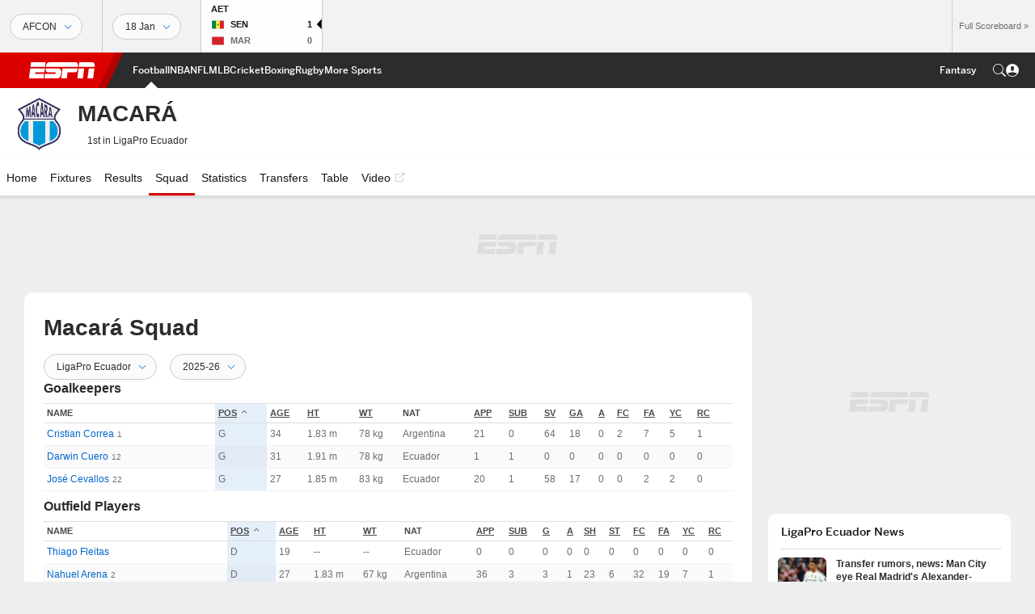

--- FILE ---
content_type: text/html; charset=utf-8
request_url: https://www.google.com/recaptcha/enterprise/anchor?ar=1&k=6LciB_gZAAAAAA_mwJ4G0XZ0BXWvLTt67V7YizXx&co=aHR0cHM6Ly9jZG4ucmVnaXN0ZXJkaXNuZXkuZ28uY29tOjQ0Mw..&hl=en&v=N67nZn4AqZkNcbeMu4prBgzg&size=invisible&anchor-ms=20000&execute-ms=30000&cb=xcxgqhhgwlwd
body_size: 48725
content:
<!DOCTYPE HTML><html dir="ltr" lang="en"><head><meta http-equiv="Content-Type" content="text/html; charset=UTF-8">
<meta http-equiv="X-UA-Compatible" content="IE=edge">
<title>reCAPTCHA</title>
<style type="text/css">
/* cyrillic-ext */
@font-face {
  font-family: 'Roboto';
  font-style: normal;
  font-weight: 400;
  font-stretch: 100%;
  src: url(//fonts.gstatic.com/s/roboto/v48/KFO7CnqEu92Fr1ME7kSn66aGLdTylUAMa3GUBHMdazTgWw.woff2) format('woff2');
  unicode-range: U+0460-052F, U+1C80-1C8A, U+20B4, U+2DE0-2DFF, U+A640-A69F, U+FE2E-FE2F;
}
/* cyrillic */
@font-face {
  font-family: 'Roboto';
  font-style: normal;
  font-weight: 400;
  font-stretch: 100%;
  src: url(//fonts.gstatic.com/s/roboto/v48/KFO7CnqEu92Fr1ME7kSn66aGLdTylUAMa3iUBHMdazTgWw.woff2) format('woff2');
  unicode-range: U+0301, U+0400-045F, U+0490-0491, U+04B0-04B1, U+2116;
}
/* greek-ext */
@font-face {
  font-family: 'Roboto';
  font-style: normal;
  font-weight: 400;
  font-stretch: 100%;
  src: url(//fonts.gstatic.com/s/roboto/v48/KFO7CnqEu92Fr1ME7kSn66aGLdTylUAMa3CUBHMdazTgWw.woff2) format('woff2');
  unicode-range: U+1F00-1FFF;
}
/* greek */
@font-face {
  font-family: 'Roboto';
  font-style: normal;
  font-weight: 400;
  font-stretch: 100%;
  src: url(//fonts.gstatic.com/s/roboto/v48/KFO7CnqEu92Fr1ME7kSn66aGLdTylUAMa3-UBHMdazTgWw.woff2) format('woff2');
  unicode-range: U+0370-0377, U+037A-037F, U+0384-038A, U+038C, U+038E-03A1, U+03A3-03FF;
}
/* math */
@font-face {
  font-family: 'Roboto';
  font-style: normal;
  font-weight: 400;
  font-stretch: 100%;
  src: url(//fonts.gstatic.com/s/roboto/v48/KFO7CnqEu92Fr1ME7kSn66aGLdTylUAMawCUBHMdazTgWw.woff2) format('woff2');
  unicode-range: U+0302-0303, U+0305, U+0307-0308, U+0310, U+0312, U+0315, U+031A, U+0326-0327, U+032C, U+032F-0330, U+0332-0333, U+0338, U+033A, U+0346, U+034D, U+0391-03A1, U+03A3-03A9, U+03B1-03C9, U+03D1, U+03D5-03D6, U+03F0-03F1, U+03F4-03F5, U+2016-2017, U+2034-2038, U+203C, U+2040, U+2043, U+2047, U+2050, U+2057, U+205F, U+2070-2071, U+2074-208E, U+2090-209C, U+20D0-20DC, U+20E1, U+20E5-20EF, U+2100-2112, U+2114-2115, U+2117-2121, U+2123-214F, U+2190, U+2192, U+2194-21AE, U+21B0-21E5, U+21F1-21F2, U+21F4-2211, U+2213-2214, U+2216-22FF, U+2308-230B, U+2310, U+2319, U+231C-2321, U+2336-237A, U+237C, U+2395, U+239B-23B7, U+23D0, U+23DC-23E1, U+2474-2475, U+25AF, U+25B3, U+25B7, U+25BD, U+25C1, U+25CA, U+25CC, U+25FB, U+266D-266F, U+27C0-27FF, U+2900-2AFF, U+2B0E-2B11, U+2B30-2B4C, U+2BFE, U+3030, U+FF5B, U+FF5D, U+1D400-1D7FF, U+1EE00-1EEFF;
}
/* symbols */
@font-face {
  font-family: 'Roboto';
  font-style: normal;
  font-weight: 400;
  font-stretch: 100%;
  src: url(//fonts.gstatic.com/s/roboto/v48/KFO7CnqEu92Fr1ME7kSn66aGLdTylUAMaxKUBHMdazTgWw.woff2) format('woff2');
  unicode-range: U+0001-000C, U+000E-001F, U+007F-009F, U+20DD-20E0, U+20E2-20E4, U+2150-218F, U+2190, U+2192, U+2194-2199, U+21AF, U+21E6-21F0, U+21F3, U+2218-2219, U+2299, U+22C4-22C6, U+2300-243F, U+2440-244A, U+2460-24FF, U+25A0-27BF, U+2800-28FF, U+2921-2922, U+2981, U+29BF, U+29EB, U+2B00-2BFF, U+4DC0-4DFF, U+FFF9-FFFB, U+10140-1018E, U+10190-1019C, U+101A0, U+101D0-101FD, U+102E0-102FB, U+10E60-10E7E, U+1D2C0-1D2D3, U+1D2E0-1D37F, U+1F000-1F0FF, U+1F100-1F1AD, U+1F1E6-1F1FF, U+1F30D-1F30F, U+1F315, U+1F31C, U+1F31E, U+1F320-1F32C, U+1F336, U+1F378, U+1F37D, U+1F382, U+1F393-1F39F, U+1F3A7-1F3A8, U+1F3AC-1F3AF, U+1F3C2, U+1F3C4-1F3C6, U+1F3CA-1F3CE, U+1F3D4-1F3E0, U+1F3ED, U+1F3F1-1F3F3, U+1F3F5-1F3F7, U+1F408, U+1F415, U+1F41F, U+1F426, U+1F43F, U+1F441-1F442, U+1F444, U+1F446-1F449, U+1F44C-1F44E, U+1F453, U+1F46A, U+1F47D, U+1F4A3, U+1F4B0, U+1F4B3, U+1F4B9, U+1F4BB, U+1F4BF, U+1F4C8-1F4CB, U+1F4D6, U+1F4DA, U+1F4DF, U+1F4E3-1F4E6, U+1F4EA-1F4ED, U+1F4F7, U+1F4F9-1F4FB, U+1F4FD-1F4FE, U+1F503, U+1F507-1F50B, U+1F50D, U+1F512-1F513, U+1F53E-1F54A, U+1F54F-1F5FA, U+1F610, U+1F650-1F67F, U+1F687, U+1F68D, U+1F691, U+1F694, U+1F698, U+1F6AD, U+1F6B2, U+1F6B9-1F6BA, U+1F6BC, U+1F6C6-1F6CF, U+1F6D3-1F6D7, U+1F6E0-1F6EA, U+1F6F0-1F6F3, U+1F6F7-1F6FC, U+1F700-1F7FF, U+1F800-1F80B, U+1F810-1F847, U+1F850-1F859, U+1F860-1F887, U+1F890-1F8AD, U+1F8B0-1F8BB, U+1F8C0-1F8C1, U+1F900-1F90B, U+1F93B, U+1F946, U+1F984, U+1F996, U+1F9E9, U+1FA00-1FA6F, U+1FA70-1FA7C, U+1FA80-1FA89, U+1FA8F-1FAC6, U+1FACE-1FADC, U+1FADF-1FAE9, U+1FAF0-1FAF8, U+1FB00-1FBFF;
}
/* vietnamese */
@font-face {
  font-family: 'Roboto';
  font-style: normal;
  font-weight: 400;
  font-stretch: 100%;
  src: url(//fonts.gstatic.com/s/roboto/v48/KFO7CnqEu92Fr1ME7kSn66aGLdTylUAMa3OUBHMdazTgWw.woff2) format('woff2');
  unicode-range: U+0102-0103, U+0110-0111, U+0128-0129, U+0168-0169, U+01A0-01A1, U+01AF-01B0, U+0300-0301, U+0303-0304, U+0308-0309, U+0323, U+0329, U+1EA0-1EF9, U+20AB;
}
/* latin-ext */
@font-face {
  font-family: 'Roboto';
  font-style: normal;
  font-weight: 400;
  font-stretch: 100%;
  src: url(//fonts.gstatic.com/s/roboto/v48/KFO7CnqEu92Fr1ME7kSn66aGLdTylUAMa3KUBHMdazTgWw.woff2) format('woff2');
  unicode-range: U+0100-02BA, U+02BD-02C5, U+02C7-02CC, U+02CE-02D7, U+02DD-02FF, U+0304, U+0308, U+0329, U+1D00-1DBF, U+1E00-1E9F, U+1EF2-1EFF, U+2020, U+20A0-20AB, U+20AD-20C0, U+2113, U+2C60-2C7F, U+A720-A7FF;
}
/* latin */
@font-face {
  font-family: 'Roboto';
  font-style: normal;
  font-weight: 400;
  font-stretch: 100%;
  src: url(//fonts.gstatic.com/s/roboto/v48/KFO7CnqEu92Fr1ME7kSn66aGLdTylUAMa3yUBHMdazQ.woff2) format('woff2');
  unicode-range: U+0000-00FF, U+0131, U+0152-0153, U+02BB-02BC, U+02C6, U+02DA, U+02DC, U+0304, U+0308, U+0329, U+2000-206F, U+20AC, U+2122, U+2191, U+2193, U+2212, U+2215, U+FEFF, U+FFFD;
}
/* cyrillic-ext */
@font-face {
  font-family: 'Roboto';
  font-style: normal;
  font-weight: 500;
  font-stretch: 100%;
  src: url(//fonts.gstatic.com/s/roboto/v48/KFO7CnqEu92Fr1ME7kSn66aGLdTylUAMa3GUBHMdazTgWw.woff2) format('woff2');
  unicode-range: U+0460-052F, U+1C80-1C8A, U+20B4, U+2DE0-2DFF, U+A640-A69F, U+FE2E-FE2F;
}
/* cyrillic */
@font-face {
  font-family: 'Roboto';
  font-style: normal;
  font-weight: 500;
  font-stretch: 100%;
  src: url(//fonts.gstatic.com/s/roboto/v48/KFO7CnqEu92Fr1ME7kSn66aGLdTylUAMa3iUBHMdazTgWw.woff2) format('woff2');
  unicode-range: U+0301, U+0400-045F, U+0490-0491, U+04B0-04B1, U+2116;
}
/* greek-ext */
@font-face {
  font-family: 'Roboto';
  font-style: normal;
  font-weight: 500;
  font-stretch: 100%;
  src: url(//fonts.gstatic.com/s/roboto/v48/KFO7CnqEu92Fr1ME7kSn66aGLdTylUAMa3CUBHMdazTgWw.woff2) format('woff2');
  unicode-range: U+1F00-1FFF;
}
/* greek */
@font-face {
  font-family: 'Roboto';
  font-style: normal;
  font-weight: 500;
  font-stretch: 100%;
  src: url(//fonts.gstatic.com/s/roboto/v48/KFO7CnqEu92Fr1ME7kSn66aGLdTylUAMa3-UBHMdazTgWw.woff2) format('woff2');
  unicode-range: U+0370-0377, U+037A-037F, U+0384-038A, U+038C, U+038E-03A1, U+03A3-03FF;
}
/* math */
@font-face {
  font-family: 'Roboto';
  font-style: normal;
  font-weight: 500;
  font-stretch: 100%;
  src: url(//fonts.gstatic.com/s/roboto/v48/KFO7CnqEu92Fr1ME7kSn66aGLdTylUAMawCUBHMdazTgWw.woff2) format('woff2');
  unicode-range: U+0302-0303, U+0305, U+0307-0308, U+0310, U+0312, U+0315, U+031A, U+0326-0327, U+032C, U+032F-0330, U+0332-0333, U+0338, U+033A, U+0346, U+034D, U+0391-03A1, U+03A3-03A9, U+03B1-03C9, U+03D1, U+03D5-03D6, U+03F0-03F1, U+03F4-03F5, U+2016-2017, U+2034-2038, U+203C, U+2040, U+2043, U+2047, U+2050, U+2057, U+205F, U+2070-2071, U+2074-208E, U+2090-209C, U+20D0-20DC, U+20E1, U+20E5-20EF, U+2100-2112, U+2114-2115, U+2117-2121, U+2123-214F, U+2190, U+2192, U+2194-21AE, U+21B0-21E5, U+21F1-21F2, U+21F4-2211, U+2213-2214, U+2216-22FF, U+2308-230B, U+2310, U+2319, U+231C-2321, U+2336-237A, U+237C, U+2395, U+239B-23B7, U+23D0, U+23DC-23E1, U+2474-2475, U+25AF, U+25B3, U+25B7, U+25BD, U+25C1, U+25CA, U+25CC, U+25FB, U+266D-266F, U+27C0-27FF, U+2900-2AFF, U+2B0E-2B11, U+2B30-2B4C, U+2BFE, U+3030, U+FF5B, U+FF5D, U+1D400-1D7FF, U+1EE00-1EEFF;
}
/* symbols */
@font-face {
  font-family: 'Roboto';
  font-style: normal;
  font-weight: 500;
  font-stretch: 100%;
  src: url(//fonts.gstatic.com/s/roboto/v48/KFO7CnqEu92Fr1ME7kSn66aGLdTylUAMaxKUBHMdazTgWw.woff2) format('woff2');
  unicode-range: U+0001-000C, U+000E-001F, U+007F-009F, U+20DD-20E0, U+20E2-20E4, U+2150-218F, U+2190, U+2192, U+2194-2199, U+21AF, U+21E6-21F0, U+21F3, U+2218-2219, U+2299, U+22C4-22C6, U+2300-243F, U+2440-244A, U+2460-24FF, U+25A0-27BF, U+2800-28FF, U+2921-2922, U+2981, U+29BF, U+29EB, U+2B00-2BFF, U+4DC0-4DFF, U+FFF9-FFFB, U+10140-1018E, U+10190-1019C, U+101A0, U+101D0-101FD, U+102E0-102FB, U+10E60-10E7E, U+1D2C0-1D2D3, U+1D2E0-1D37F, U+1F000-1F0FF, U+1F100-1F1AD, U+1F1E6-1F1FF, U+1F30D-1F30F, U+1F315, U+1F31C, U+1F31E, U+1F320-1F32C, U+1F336, U+1F378, U+1F37D, U+1F382, U+1F393-1F39F, U+1F3A7-1F3A8, U+1F3AC-1F3AF, U+1F3C2, U+1F3C4-1F3C6, U+1F3CA-1F3CE, U+1F3D4-1F3E0, U+1F3ED, U+1F3F1-1F3F3, U+1F3F5-1F3F7, U+1F408, U+1F415, U+1F41F, U+1F426, U+1F43F, U+1F441-1F442, U+1F444, U+1F446-1F449, U+1F44C-1F44E, U+1F453, U+1F46A, U+1F47D, U+1F4A3, U+1F4B0, U+1F4B3, U+1F4B9, U+1F4BB, U+1F4BF, U+1F4C8-1F4CB, U+1F4D6, U+1F4DA, U+1F4DF, U+1F4E3-1F4E6, U+1F4EA-1F4ED, U+1F4F7, U+1F4F9-1F4FB, U+1F4FD-1F4FE, U+1F503, U+1F507-1F50B, U+1F50D, U+1F512-1F513, U+1F53E-1F54A, U+1F54F-1F5FA, U+1F610, U+1F650-1F67F, U+1F687, U+1F68D, U+1F691, U+1F694, U+1F698, U+1F6AD, U+1F6B2, U+1F6B9-1F6BA, U+1F6BC, U+1F6C6-1F6CF, U+1F6D3-1F6D7, U+1F6E0-1F6EA, U+1F6F0-1F6F3, U+1F6F7-1F6FC, U+1F700-1F7FF, U+1F800-1F80B, U+1F810-1F847, U+1F850-1F859, U+1F860-1F887, U+1F890-1F8AD, U+1F8B0-1F8BB, U+1F8C0-1F8C1, U+1F900-1F90B, U+1F93B, U+1F946, U+1F984, U+1F996, U+1F9E9, U+1FA00-1FA6F, U+1FA70-1FA7C, U+1FA80-1FA89, U+1FA8F-1FAC6, U+1FACE-1FADC, U+1FADF-1FAE9, U+1FAF0-1FAF8, U+1FB00-1FBFF;
}
/* vietnamese */
@font-face {
  font-family: 'Roboto';
  font-style: normal;
  font-weight: 500;
  font-stretch: 100%;
  src: url(//fonts.gstatic.com/s/roboto/v48/KFO7CnqEu92Fr1ME7kSn66aGLdTylUAMa3OUBHMdazTgWw.woff2) format('woff2');
  unicode-range: U+0102-0103, U+0110-0111, U+0128-0129, U+0168-0169, U+01A0-01A1, U+01AF-01B0, U+0300-0301, U+0303-0304, U+0308-0309, U+0323, U+0329, U+1EA0-1EF9, U+20AB;
}
/* latin-ext */
@font-face {
  font-family: 'Roboto';
  font-style: normal;
  font-weight: 500;
  font-stretch: 100%;
  src: url(//fonts.gstatic.com/s/roboto/v48/KFO7CnqEu92Fr1ME7kSn66aGLdTylUAMa3KUBHMdazTgWw.woff2) format('woff2');
  unicode-range: U+0100-02BA, U+02BD-02C5, U+02C7-02CC, U+02CE-02D7, U+02DD-02FF, U+0304, U+0308, U+0329, U+1D00-1DBF, U+1E00-1E9F, U+1EF2-1EFF, U+2020, U+20A0-20AB, U+20AD-20C0, U+2113, U+2C60-2C7F, U+A720-A7FF;
}
/* latin */
@font-face {
  font-family: 'Roboto';
  font-style: normal;
  font-weight: 500;
  font-stretch: 100%;
  src: url(//fonts.gstatic.com/s/roboto/v48/KFO7CnqEu92Fr1ME7kSn66aGLdTylUAMa3yUBHMdazQ.woff2) format('woff2');
  unicode-range: U+0000-00FF, U+0131, U+0152-0153, U+02BB-02BC, U+02C6, U+02DA, U+02DC, U+0304, U+0308, U+0329, U+2000-206F, U+20AC, U+2122, U+2191, U+2193, U+2212, U+2215, U+FEFF, U+FFFD;
}
/* cyrillic-ext */
@font-face {
  font-family: 'Roboto';
  font-style: normal;
  font-weight: 900;
  font-stretch: 100%;
  src: url(//fonts.gstatic.com/s/roboto/v48/KFO7CnqEu92Fr1ME7kSn66aGLdTylUAMa3GUBHMdazTgWw.woff2) format('woff2');
  unicode-range: U+0460-052F, U+1C80-1C8A, U+20B4, U+2DE0-2DFF, U+A640-A69F, U+FE2E-FE2F;
}
/* cyrillic */
@font-face {
  font-family: 'Roboto';
  font-style: normal;
  font-weight: 900;
  font-stretch: 100%;
  src: url(//fonts.gstatic.com/s/roboto/v48/KFO7CnqEu92Fr1ME7kSn66aGLdTylUAMa3iUBHMdazTgWw.woff2) format('woff2');
  unicode-range: U+0301, U+0400-045F, U+0490-0491, U+04B0-04B1, U+2116;
}
/* greek-ext */
@font-face {
  font-family: 'Roboto';
  font-style: normal;
  font-weight: 900;
  font-stretch: 100%;
  src: url(//fonts.gstatic.com/s/roboto/v48/KFO7CnqEu92Fr1ME7kSn66aGLdTylUAMa3CUBHMdazTgWw.woff2) format('woff2');
  unicode-range: U+1F00-1FFF;
}
/* greek */
@font-face {
  font-family: 'Roboto';
  font-style: normal;
  font-weight: 900;
  font-stretch: 100%;
  src: url(//fonts.gstatic.com/s/roboto/v48/KFO7CnqEu92Fr1ME7kSn66aGLdTylUAMa3-UBHMdazTgWw.woff2) format('woff2');
  unicode-range: U+0370-0377, U+037A-037F, U+0384-038A, U+038C, U+038E-03A1, U+03A3-03FF;
}
/* math */
@font-face {
  font-family: 'Roboto';
  font-style: normal;
  font-weight: 900;
  font-stretch: 100%;
  src: url(//fonts.gstatic.com/s/roboto/v48/KFO7CnqEu92Fr1ME7kSn66aGLdTylUAMawCUBHMdazTgWw.woff2) format('woff2');
  unicode-range: U+0302-0303, U+0305, U+0307-0308, U+0310, U+0312, U+0315, U+031A, U+0326-0327, U+032C, U+032F-0330, U+0332-0333, U+0338, U+033A, U+0346, U+034D, U+0391-03A1, U+03A3-03A9, U+03B1-03C9, U+03D1, U+03D5-03D6, U+03F0-03F1, U+03F4-03F5, U+2016-2017, U+2034-2038, U+203C, U+2040, U+2043, U+2047, U+2050, U+2057, U+205F, U+2070-2071, U+2074-208E, U+2090-209C, U+20D0-20DC, U+20E1, U+20E5-20EF, U+2100-2112, U+2114-2115, U+2117-2121, U+2123-214F, U+2190, U+2192, U+2194-21AE, U+21B0-21E5, U+21F1-21F2, U+21F4-2211, U+2213-2214, U+2216-22FF, U+2308-230B, U+2310, U+2319, U+231C-2321, U+2336-237A, U+237C, U+2395, U+239B-23B7, U+23D0, U+23DC-23E1, U+2474-2475, U+25AF, U+25B3, U+25B7, U+25BD, U+25C1, U+25CA, U+25CC, U+25FB, U+266D-266F, U+27C0-27FF, U+2900-2AFF, U+2B0E-2B11, U+2B30-2B4C, U+2BFE, U+3030, U+FF5B, U+FF5D, U+1D400-1D7FF, U+1EE00-1EEFF;
}
/* symbols */
@font-face {
  font-family: 'Roboto';
  font-style: normal;
  font-weight: 900;
  font-stretch: 100%;
  src: url(//fonts.gstatic.com/s/roboto/v48/KFO7CnqEu92Fr1ME7kSn66aGLdTylUAMaxKUBHMdazTgWw.woff2) format('woff2');
  unicode-range: U+0001-000C, U+000E-001F, U+007F-009F, U+20DD-20E0, U+20E2-20E4, U+2150-218F, U+2190, U+2192, U+2194-2199, U+21AF, U+21E6-21F0, U+21F3, U+2218-2219, U+2299, U+22C4-22C6, U+2300-243F, U+2440-244A, U+2460-24FF, U+25A0-27BF, U+2800-28FF, U+2921-2922, U+2981, U+29BF, U+29EB, U+2B00-2BFF, U+4DC0-4DFF, U+FFF9-FFFB, U+10140-1018E, U+10190-1019C, U+101A0, U+101D0-101FD, U+102E0-102FB, U+10E60-10E7E, U+1D2C0-1D2D3, U+1D2E0-1D37F, U+1F000-1F0FF, U+1F100-1F1AD, U+1F1E6-1F1FF, U+1F30D-1F30F, U+1F315, U+1F31C, U+1F31E, U+1F320-1F32C, U+1F336, U+1F378, U+1F37D, U+1F382, U+1F393-1F39F, U+1F3A7-1F3A8, U+1F3AC-1F3AF, U+1F3C2, U+1F3C4-1F3C6, U+1F3CA-1F3CE, U+1F3D4-1F3E0, U+1F3ED, U+1F3F1-1F3F3, U+1F3F5-1F3F7, U+1F408, U+1F415, U+1F41F, U+1F426, U+1F43F, U+1F441-1F442, U+1F444, U+1F446-1F449, U+1F44C-1F44E, U+1F453, U+1F46A, U+1F47D, U+1F4A3, U+1F4B0, U+1F4B3, U+1F4B9, U+1F4BB, U+1F4BF, U+1F4C8-1F4CB, U+1F4D6, U+1F4DA, U+1F4DF, U+1F4E3-1F4E6, U+1F4EA-1F4ED, U+1F4F7, U+1F4F9-1F4FB, U+1F4FD-1F4FE, U+1F503, U+1F507-1F50B, U+1F50D, U+1F512-1F513, U+1F53E-1F54A, U+1F54F-1F5FA, U+1F610, U+1F650-1F67F, U+1F687, U+1F68D, U+1F691, U+1F694, U+1F698, U+1F6AD, U+1F6B2, U+1F6B9-1F6BA, U+1F6BC, U+1F6C6-1F6CF, U+1F6D3-1F6D7, U+1F6E0-1F6EA, U+1F6F0-1F6F3, U+1F6F7-1F6FC, U+1F700-1F7FF, U+1F800-1F80B, U+1F810-1F847, U+1F850-1F859, U+1F860-1F887, U+1F890-1F8AD, U+1F8B0-1F8BB, U+1F8C0-1F8C1, U+1F900-1F90B, U+1F93B, U+1F946, U+1F984, U+1F996, U+1F9E9, U+1FA00-1FA6F, U+1FA70-1FA7C, U+1FA80-1FA89, U+1FA8F-1FAC6, U+1FACE-1FADC, U+1FADF-1FAE9, U+1FAF0-1FAF8, U+1FB00-1FBFF;
}
/* vietnamese */
@font-face {
  font-family: 'Roboto';
  font-style: normal;
  font-weight: 900;
  font-stretch: 100%;
  src: url(//fonts.gstatic.com/s/roboto/v48/KFO7CnqEu92Fr1ME7kSn66aGLdTylUAMa3OUBHMdazTgWw.woff2) format('woff2');
  unicode-range: U+0102-0103, U+0110-0111, U+0128-0129, U+0168-0169, U+01A0-01A1, U+01AF-01B0, U+0300-0301, U+0303-0304, U+0308-0309, U+0323, U+0329, U+1EA0-1EF9, U+20AB;
}
/* latin-ext */
@font-face {
  font-family: 'Roboto';
  font-style: normal;
  font-weight: 900;
  font-stretch: 100%;
  src: url(//fonts.gstatic.com/s/roboto/v48/KFO7CnqEu92Fr1ME7kSn66aGLdTylUAMa3KUBHMdazTgWw.woff2) format('woff2');
  unicode-range: U+0100-02BA, U+02BD-02C5, U+02C7-02CC, U+02CE-02D7, U+02DD-02FF, U+0304, U+0308, U+0329, U+1D00-1DBF, U+1E00-1E9F, U+1EF2-1EFF, U+2020, U+20A0-20AB, U+20AD-20C0, U+2113, U+2C60-2C7F, U+A720-A7FF;
}
/* latin */
@font-face {
  font-family: 'Roboto';
  font-style: normal;
  font-weight: 900;
  font-stretch: 100%;
  src: url(//fonts.gstatic.com/s/roboto/v48/KFO7CnqEu92Fr1ME7kSn66aGLdTylUAMa3yUBHMdazQ.woff2) format('woff2');
  unicode-range: U+0000-00FF, U+0131, U+0152-0153, U+02BB-02BC, U+02C6, U+02DA, U+02DC, U+0304, U+0308, U+0329, U+2000-206F, U+20AC, U+2122, U+2191, U+2193, U+2212, U+2215, U+FEFF, U+FFFD;
}

</style>
<link rel="stylesheet" type="text/css" href="https://www.gstatic.com/recaptcha/releases/N67nZn4AqZkNcbeMu4prBgzg/styles__ltr.css">
<script nonce="I7NzirZ1xHtaCedjm83uvA" type="text/javascript">window['__recaptcha_api'] = 'https://www.google.com/recaptcha/enterprise/';</script>
<script type="text/javascript" src="https://www.gstatic.com/recaptcha/releases/N67nZn4AqZkNcbeMu4prBgzg/recaptcha__en.js" nonce="I7NzirZ1xHtaCedjm83uvA">
      
    </script></head>
<body><div id="rc-anchor-alert" class="rc-anchor-alert"></div>
<input type="hidden" id="recaptcha-token" value="[base64]">
<script type="text/javascript" nonce="I7NzirZ1xHtaCedjm83uvA">
      recaptcha.anchor.Main.init("[\x22ainput\x22,[\x22bgdata\x22,\x22\x22,\[base64]/[base64]/[base64]/ZyhXLGgpOnEoW04sMjEsbF0sVywwKSxoKSxmYWxzZSxmYWxzZSl9Y2F0Y2goayl7RygzNTgsVyk/[base64]/[base64]/[base64]/[base64]/[base64]/[base64]/[base64]/bmV3IEJbT10oRFswXSk6dz09Mj9uZXcgQltPXShEWzBdLERbMV0pOnc9PTM/bmV3IEJbT10oRFswXSxEWzFdLERbMl0pOnc9PTQ/[base64]/[base64]/[base64]/[base64]/[base64]\\u003d\x22,\[base64]\\u003d\x22,\x22EBDCohl4cQEGOhFTBRgKwoJCw4VQw4oKOsKSFMOgeW/[base64]/wrs9w5jCv8OKw6wBESvCj8Okw7HCtA7DhsKnB8Obw47Dt8Ouw4TDksK5w67DjhAxO0k2AcOvYRfDjjDCnlEgQlAYeMOCw5XDqcK5Y8K+w4wLE8KVK8KZwqAjwoIPfMKBw7gewp7CrFUsQXMVwpXCrXzDh8KQJXjCh8KEwqE5wpvCgx/[base64]/DhsOHbcKnSVgYB8OcAMO1w63DmD3DkMOqwqYlw7lVPEpnw63CsCQQfcOLwr0FwozCkcKUKUsvw4jDlCJ9wr/DiwhqL3/Cp2/[base64]/Rypaw688SsKOwqPCgcOGwp9Jd8OGElYJwq/Cgy1xZcK2wrHCs28KZBxBw43DocOwJsOxw4TCt1UlBMKefQjDm2DCjHYyw4ESPcOdcMOTw4/CnxfDjk0pAcO9wq1ec8OGw7nDjMKkwpZRHUs1wqLChcOkRipSZjHCvyRQdsOKWsOdD3F4w4zDhi7DqsKNYsOtf8KXHMO5VsOWH8Oqw61hwqRTFijDkCkyHlzDpnTDjQ4JwqoeKSpyAxwDaj/[base64]/wpTDpnDDrsK9w6Qrw4kywoR4woXCuwVrfcK/KlQhM8KUw5BnLxc5wp/CiBHCmmZHw7zDmRTCrnjCpRBDw55kw7/CoUkEdVDDjEPDgsKuw6FDwqByEcKXwpfChWXDnMKOwppFw5LCkMO8wrXCpX3Du8KRw7pHU8OmTnDDsMKSwp0kXGNewpsnQcO2w53Du3DDm8KPw7/CmE/Dp8O8U1XCskvDoRzCpAxiFcK/XMKcbsKiU8Kfw7VKQsKaXmdYwqhqO8K4w77Dgj8SP0pbT3UXw6bDnMKfw5AeeMONPjkpXzdWR8KZIn9dLhJjBSZAwqIIb8OPw68wwofCvcO7wrJcTgRzFMKlw6pfwpzDlcOGTcOYQ8OTw6zCpsK2CW0owpzCksKnI8K3ScKqwp/[base64]/ZDrDqsKsKyHCrCHDpCjCjD3DqF3DmhQ+wrzCn8OBRcKTw6sVwrJPwqDClMKRJ3N/Pw1ywrnDssKsw70uwqjClU7CsB4xAmrCiMK/fR7DpcK9XF3Dk8K1fVXDgxrDusOGIzjClh/CtcKiwoR1a8ONB1N+w4hNwpLCpsKZw6dAPigZw5TDi8KGJ8OrwpTDqsO2w7xZw6wbKUQdIxrCn8KBdmHDo8KDwojCg0HCqhPCu8KnfcKBw5QHwrjCqGwoGgYTwq/CiAnDncKxw67Cj288w60Vw6MZSMOHwqDDicO2LsKWwrh4w5pcw5A2REphJCbCuGvDtW7DhMOQGMKsJygrw7N1MMOQcQ5dw6/DoMKUdjLCqcKJRnBLVcOAXsOYMGzDs2MWw51CMXzDkloNElrDusK1F8KHw6fDnVJwwoopw7cpwpfDmhMEw53DsMOLwrpVwp/DtsKSw581TsKGwqjCvDw/QMOgL8OpLz8Iw6ZcWGLDq8KgSMKiw7E/dsKIV1fCn1TCtcKUwqTCs8KdwoFVDMKtfcKlwqPCsMKyw4tmw7vDjAjCq8K+wospTQNvYgoVwqfDtsKeZcOsccKDGArCpwzCq8KGw6YswokgP8OpWTNNw7/ChsKJeW1iVQ/[base64]/CtsOxVzjCgCnDqj7CgiLCv8Krw5UZLcOLw4HCtR/CtcOUZwfDlnocDi5OR8Kkc8KfRTrDuXd9w7UGOynDpcKtwojClsOjISQXw5fDrGhTTirChMKxwrHCrsOMw4/[base64]/DtsKmwrPDmChnw4gSwpxXZwwpwo/[base64]/CrcOUHyXDk8OZHynDtXhqw5nCsncvwpzDjRh5IhnDvcOyS04nYnJewrPDoh1XKBxhwpRDZ8KAwrAXTcOwwo4cw417VcOFwoDCpnMXwq/CtzTCrsOsL0XDgsKzUMOwbcKlwp/DscKyIEYgw7zDjFdGPcK4wqFVSxnDlDYnw6JOMUB8w77Dh0VQwrLChcOuSsKrwqzCrDPDrXQBw4fDinJuS2VVF2PDogRRMcOxRQPDiMOewokIbDZkwp4Gwr1KPlTCscKhXXtVJHQRwpPCksOTHjXCtE/DuWsRFMOLUsKqwrgxwrjDhcO8w5HCgcOHw6dnG8KSwp0SN8KPw43Ch0bCrMO+wpLCnWJmwrzCgkPCiSDCq8OqUx/DjkNGw5TCpgUKw4DDpMKfw6nDmC3Cv8Ogw4lHwoPDs1fCucKgNgMtw4PDth3Di8KTUcKVSsOAMSnClV9Zd8KUV8OOBRHCnMODw4xqWHfDs0UYVMKaw6rDnMOENMOOAsOIKMKbw4DCuEnDnhbDtsKua8K+wpN4woDDhyFoaxHDmCjCvkx7C1F/[base64]/[base64]/DjMOeWlDDosO9NHbDlcKtwrDCiMOIw73CqcOHTsKXIwLDs8OOBMO5wq9lXRvCj8K0wqU7csKywr/DtzMlYMOAVsKQwrHDscKVPAfCg8KKHsKow4HDnAjDmjfDlsOLHyoYwqLDnsO9TQ8xw4tHwoEpEsOEwocMEMKFwoHDsRvDlxZkJ8Kvw4nClgpqw4/CoAVlw61Hw4w9w7QFCmrDkQHDgG7ChsOrOsKpTMKZw7/[base64]/CgcK/DsOBwqcCCx8pRcOKwpZSdsOqwqrDpn/ClMKJTFLCiS/DsMKoUsK3wrzDg8Oxw7gGw5RYw7Q2wo1WwoPCn1lVw7fDssORdkFvw6Jswosiw6pswpA1BMKlwprCrCVaRsKIIMONw7/DsMKUIQvCvFDCgMOPG8KAYVPCqcOiwpDCqMOdQ2fDhUoXwrluw7DClkBxwpEyXwfCj8KBAsKJw5rCiD8OwoMiOBrCrSjCuAsKP8O/NiPDkzzDuhfDl8KlasKXcVvCicOVBiQOUcKIaH7Cm8KFScK5asOgwrJdWQPDkcOcG8ONFcK+wpzDt8KQwoHDiW3ChEQiNMO1b0XDk8K/woskwqjCq8KSwonCkxIdw6gywqTCpGbDpSURPxFMMcO2w6rDjMOnD8KtOcOvUsOaMSpgQQtZEsKzwrk1SSfDrsK5wrnCuHl7w6LCok1tOcKhRxzCjcKew5LCoMOpVgM8GsKzbz/ClVcswobCscOJMcKUw7TDkRnCnDTDrG3ClibCkMOkwrnDlcKbw50hworDmEnDr8KWAgJ9w58bwo3DoMOAwpXCmsOAwq1Vwp3CtMKHIlXDuU/CqEpkM8ONQMOUN0lUHCDDnX0Tw5k3wrzDlBIMwpcpw6RkHDPDicKswoDDgsONTsOiMcObcUDDplvCu0jCvMKlHGPCu8K6PzUhwrnCpXfDhMO0wpjCnwLDlwp+wpxecMKfTHsUwqwXEBrCqMKKw6dBw7I/fyHDrnhfwpM2w4bDoVLDpcKmw7R4BznDoxjCicKjBMKZw5V6w4kLIcKpw53ColfDqT7DlMONQsOuGmzCnD8gPMOdFzADwoLCmsOGVwHDn8K7w7FvRCTCusK9w5LDhcKkw5pzHVPCsyjCvsK2IBlwDMO7M8K/w5HCpMKcRUpnwqU4w4/CisOvRsK3UMKFwpwkEifDv2UYR8KewpJkw5nDocKwf8K8wonCsX5jeznDicOYw6vDrmPDvsOMYcKCB8OoXxHDisOWwprClcOowrPDqMOjADHDrHVIwpwwLsKVaMOnVi/ChDI6UUUIw7bCvVoBSTBvcMKIIcKmwqglwrYoZsO9YSPCjGHDkMKEEhDDtj86H8KdwrrDtFbCocKgw7xBYxzCi8KzwrLDsEIjw4nDtULDhsOXw5LCqy3ChFXDmcKmw7B9HcKSKMK3w7k+HXDCgm4kR8Kvwq0Tw7/ClCbDq2fCvMOiwpnDoxfCjMKPw6DCtMKESUgQLsOYw47DqMOZVnDDi27CusKcWGbCn8KnS8OCwpfDkHrDn8Oaw77CpSpQwpsZw6fCoMOiwr3CgWhUe2jDu1bDvcKYN8KKMA1IOg1oQ8Kzwo1lworCp2Y8w7BVwpttC0t8w6MXGATDgUfDlQZTwoFUw6LClcO/dcKlFhcbwqDCu8KUHgJyw7gMw6p/SDrDssKFw7YVQMOiwpjDjzsAJMOFwqvCpBFTwqxPAMOCXEXCoUnChcOqw7YEw7DDqMKGwoHCscKgXFbDjcK2wpwPKcOvw6HDslAOwpsyGx8GwpJyw7rDgsOJNykSw4szw5TDg8OKRsKww7RswpB+A8Kvw7kmwpfDkDdkCiBawqY/w6jDmMK4wpzCs3VTwrB0w4fDvxHDo8OGwr8FTMOQNjfChmkRdXDDu8OQJ8Ksw4pnRkPCozs/VsOrw7PCrMKFw5LCtsK3wrDCs8OVCj/Cv8OJWcKywqjChTpdC8OSw67ChsK8wqnCmk7ClsOnMBZLasOkJcKlFAJveMOEBg/CjsKpJhEbwqEvWVZkwqvClsOOwoTDhsKeXj1jw60Ww7Ifw6vDnSMBwq8EwqXCisOJRcK3w77CoXTCv8KTHzMIUsKJw7DCm1hIZ2XDtF/Dq2FiwpPDn8K5ShPDoBQeCcOvwqzDkGnDh8OQwrtEwrsBDm4oYVhaw4nCncKnwoNdNk7DijPDtsOWw4jDvyzDqMO2DTrClMKbZsKbU8Otw7/[base64]/Ds8Kvwq3DsW0ww5xHw7/DisKGH0QJwqTDgMOvwp/[base64]/CkcKzwqcDw6nCksOHwqsnX8K8w4s/wp3CumLDtMO7wokaacOaUAPDiMONUiZLwrsVYm3DicKlw4vDk8OLwrAdesK5Jnsrw6kWwo1rw4LDqX0ENsOcw5nDu8O7w5bCosKxwojDtyNDwr/[base64]/PsKvwoTCkATDmwgfwq9rw4/DosK2w7ZuSWfCtm9Kw6AvwpvDisO3TGg0wrXCmVM8JCsIwp3DrsOSZ8Oqw6LDuMOzwr/Dm8K8wr8hwrFdNA1bcMOzwrjDhQZuw5rDosKGOMKSw4PDhMKNw5HDkcO3wqDCtMKSwqXCikvCjGzCsMKwwop4ecO4wocqK1rDjAYeGyrDlMOYTsK6S8OMw6DDqw5AZMKfCm/Di8KcWMO6wrNHwqVlwrdXD8KAwqB/bcOHTB8Rwr0Xw5nDpSPDiWcSLHXCs3vDt2h8w6gRwpfCuHYPwq7ClMKNwosYI3XDiFDDq8OJDXfDi8Owwqgzb8OBwofDiwc8w7Axwo/[base64]/DtVgOGDDDqsKxw5XCnsKEZHt/[base64]/Cn8OIwoXCq8K4NMKyw6saNsK6PSQfQ0vCvsKWw5EEwqwXwqcwYMOowr/DmgFaw7x6QXVNwq5ew6R9JsKqM8OiwpzCjMKew4Nxw6vDncOpwrDDlMKEfCfDmRDCpxcxdRBWBEPCp8OlfcKaYMKuAsO5FsOFX8KvMsO/w4/CgVwvacOCTmMXwqXCqhnCkMOnwpTCgQ/DplEFw6A/wpDClFwBw5rClMKzwrPCqUPDs2vCsxLCiFMGw5/Cgk4NH8K9Ri/DoMK2AsOAw5vCjC8KfcKOO0zCg0/CvDcaw410w77CjQHDhXjDnX/CrG99Z8OEJsKLIcOJR17Ck8Oqwrthw4bDiMO1wr3Cl8OcwrbChMOEwpjDvsOvw4YxcmpqFS/ChsKgSX5QwpBjw6sww4bDhjTCrcOjJ07CqAzCjQ/Cn29/YBbDlQJZZTIawrh/w7smSwzDocOxwqvDlcOpEwl5w6taNsKEw4cVwpdyeMKMw7vCgjkUw40Qwq7DkQ5Dwot2w7fDjTzDkAHCmsOIw7/[base64]/w7jCpTnCnxtWaQN2ZmHCnzDDlBrDvCdGNMOjwop/w4DDuEbCkcK9wpvDt8K6SBfCksOYwr57wqHCj8Kfw6wSdcKeA8OtwrzDo8Ktwqcnwo1CesK9woHDncOUAsKYwqw7MsKFw4h6GBnDvhHDkMOIb8OsMsOQwrXDn0AHXsKsQsO9wrhTw6dVw7FXw7hiNMOMY2/CnwFqw6QUAFF5C2HCpMKBwphURcOrw6PCocO8w7FZCStkacOkw6hpwoIHKQRZWATCgMObEVbDkMO3w78WBirCkMKQwqbCoEvDtz/Dh8KKamnDrx80KFfDisOdwr3ClsKjR8ObFWdew6Qnw4fCqMORw6vDuHMcdWRcEk5Qw6lywp8qw7cEQcK5wrlmwrwKwpXCuMOAWMK6Xit9YWXDl8O/[base64]/[base64]/Ch8OMw7bCtX/DrMKPSCQ9LcKbwr/[base64]/[base64]/VsOqw70GKsOsw75Zw7RuwqMdaXbCgcKgbcKFUATDoMK6wqXCvg4swooZAkkeworDpzjClcKIw7cnw5RaBEfDvMOsc8OJCQYuN8KPw57DlEfChHHCgMKDdMKUwrZKw6TCmwxmw5Q5wqzDsMObbmM5w59vf8KlE8OINjREw47CtsO8fid5wp/CoFc7w5xFDcKxwoM4wrJBw6QVIMKNw7kSw6QUfQltN8O3wroawrLCpV82bk/Dqw1HwqbDvcOgw6c3wp7Ci15oVMOJW8K9Ul0Ewo8Dw7fDo8ONC8OpwowRw7AgW8Kjw4cbbSl9MsKmfsKJwqrDhcK5N8O/YFDDkzBRCDxIeEhqw7HChcKmDcKkF8Ofw7TDjRLCq1/CkThlwolzw4bDnmMlHU5iFMOccQRGw77CgkbCl8KPw59Two/Cr8OIw4zCpcK+w54MwqPCqHt8w4nDnsKkw4PCmMOaw5bDqR4rwoZyw5bDoMKSwo3Ck2PDiMOQw41oPw45AnPDhnNDfCjDqjfDrgpjX8ONwqzDsE7Cl0ZIEMK6w5lRLMK5GCLCkMK5wqB/AcO6JCjChcO1wr/DnsO8w5DCnxDCpFkCbC0vw7rDr8OGBMOMMXRCcMOvw4AuwoHCqcOrwqnCt8KEwr3DvsOKFnfCowUJw6hrwofDqcKKT0HCgyxNwq0yw4/DkMOdw5LChF03wqnDkRU7wqhYInLDtcKAw4XCp8OvCAZpVFNNwrHCoMO9NkPCoiRTw6nDuDRCwqjDvMKhaFfCnyvCpnnCmn/CocKCecKiwoITG8KnScOWw482QcO/wrtkRcO5w7d9elPCjcKbWcOkw4x0woxBN8KUwqLDosOWwrnCuMOjVj1TYVBpwqwOW33Cp3paw6TCu2YPWG3DmMKrNV88FlvDmcOsw5Yow5fDhUnDuXbDszPClsOcd0EFG1QCH2oOTcO4w6gYNQA4D8OHdsOZM8O4w7kFBVAWRgllwrnCj8KfQAwaQzrDkMK/wr0lw6fDoFdnwrouBQpiFcO/woUgHsOWMjhXw7vDisK7wrFNwohDw5w8G8Odw5jCgMKEG8ObTFhnwqvCjcOIw5fDmGfDiBPDm8KfVsONNm8nw5fCicKVwrsfFX0rwpTDjXvCkcOXWMKKwpxIXzLDlD/Ct38Twp9mGA5Hw4dTw4fDm8K8AEzCmUDCpMONSjHCmC3DgcOYwqxfwq3DmcOzDUDDmlQrHj3DrcO7wpvCu8OLwpF/Z8O7f8OXwqo7GRgqV8OxwrAawoJfP2IfFBQKIMOgwogGbgkpVHXDusOpLMO4wpDCikLDu8KndzvCqxjCs3JeVcO0w6EDwqnCl8KbwoJ/w6dSw6oTT24jIU84LVvCnsOkbMK2Zn1lP8OEwr9iR8ONwqtKUcKiOXhWwqdAJ8OtwqnCgsKscT9zw4ltw5PCnkjCi8Kqw589NADCqcOmw6TCjwZCHsK+wq7Du3bDjcK/w7clw7d8IBLCgMKCw5PDskDCs8OCcMKfEFRXwoLCr2IHYgNDwpVewozCocOswqvDm8K4wpvDgmLCvMKBw5gKwp4+w51XQcKiw4XCpR/[base64]/[base64]/[base64]/DkcKIwpbCn8KbwohDwrLDjU/Cp2PCpsKQw4ZpZkJFMXnDlmjCmiXCpMK4wo7DscKRBsO+QsOGwrspOcK3wqBLwpZ7wrNmwpp0PMObw6rCnCDChsKtdGcFB8KcwpLDpAF4wrFOe8KjMsOodTLCsHZuI0/CuB5vw5U8VcKeEsKBw4zCrnDClxrDpMK5e8OfwqvCvSXChg7CqmXCix9oBMKswoPCrCpUwr9gw67CoXpdD1Q5FB4RwoXCoAvDq8KCCUzCocOYGx9gwox+w7FowrojwqjDsHFKw7fCnzfDnMK8GkHChhg/wo7Cih4BMXTCshsdfcKWRVvCmVogw5vDtsKmwrYsa37Cu0UPecKCFsO3wqzDug7CpnjDu8K9RsOWw6jCt8Olw5NTMC3DlsKmbsKRw6tdKsOswoVjwpzDmMKGYcKbwoYsw60WPMOoL2bDsMOrwoNCwo/CvcKkw43ChMOzV1PCncKBNwvCk2jChXDCisKbw4UkR8OVdmUcCVJZZEQRwoLDohwaw4rCqTnDh8Oaw5kFw4/CtnUiFgnDuh8WFkvDpDE0w5NdOjLCv8OjwoPCtDALw4dlw7DChMK8wqjCgUTChsOswowAwrrCqMODZ8KAKRI9w4cXFcKhWcOPTixuLcK/wrfChU3Dg05YwoASNMKFw6jDksOHw4dCWcK1w7bCg0XDj14/dVEzw5hRDWXCn8KDw75/MzFlX1UYwp1vw7cQL8K1Ei5Twq84w6FPRDrDucKgwqZvw4PDoENfaMOeTUxMRcO+w5DDiMOwAcKdL8K5Z8KDw7QzOSlUwpZPBDLCsR3ChMOiw7kxwrtpwq4eJA3CoMKndVUNwqrDosOHwqIFwpfDl8KUw7pEcV4Dw5sYw5fCpsK8c8OXwpJ/[base64]/DucOtOMOyGsK2KnzDg2U4w4TCl8OECmfCjWrDkQxFw6XCi3IYJMOlN8O0wrbClngrwpPDjB/DoEbCu2/DnQ3CvirDo8OIwopPd8KMZV/DmCrCv8OtfcOQVFrDnxnCunfDmy/CncO9CXNowpB1w6HDuMKrw4zDiXrCgcORw6rCkMOiXxTCvWjDj8K9JcKcU8OSQ8KMZsKPwrHDscOlwosYT3nCj3jCucKHYMORwpXCssKCRkIzf8K/w6BOUF4mwrx1WQjCrMOCYsKaw4NNKMKRw6YlworDmsK+w4nCkMOVwqXCu8KQURzCpSYEwrPDjQfDq0LCgcK5HsOVw55sf8KZw4FzQMOew4l3elsPw5ZBwoDCj8Kgw6PDpsOaWxo0UMOpw73CrmfCkcOeYcK5wrXDjcOmw7PCrj7Du8OgwpRBDsOuHUIvDsO/[base64]/CtsOUwq3Ckw0cesK+wrnCnRHCpBwrw41RwpPDssO8JQtsw7AHwoPDlMOsw45QPUDDgcOBRsONcsKKK0I6TGYyXMOcw65GElDCksOxXMKtXsKawoDCg8Ovwop7CsKCKMK1Z0x6dcK/[base64]/Ci8OhUMOuw77DmU7Cglxgw6AvwovCujfDqAPCv8OEMsOPwpV3AlrCj8OgMcKPb8KUfcOzU8OSM8KFw6TCt3d9w5dPXGkrwqh/wrIDPmEbWcKUD8OYwojDgsKxLVLCtGhHYmPDsR7CqxDCisOVYcK/e2zDsSJNRcK1wpfDr8Kfw50qflx/wrMyIzvDg05LwpRVw5FhwqfClF3DqsOJwo/Dt2vDuzFqwqDDksK2WcOuDWrDncK4w6AdwpnCiGwnf8KlM8KRwpc2w54nwp0xLcKxaDQTwqnDo8O+wrfCllPDqMOlwpoKw6theCc/w70NBElsRsKzwqfDgQLCvMO+IcOdwqJ5w7fDlCJVw6jClcKWwpZVMcO7TcK1wp9Uw4/DksKfNsKhIgATw6wpwrPCt8OyJ8O8wr/CosKnwpfCqy4IfMK+w60HSQotwrvCmz/[base64]/DmF18cBTCtMKPQcO6woJ/[base64]/w4Z7EsKIwrjCnMOKwpjDpcKcw40Cwowow6I0w483w6DCpXbCucKWAsKeZl9hWMK0w5d5G8OFHQRBR8OBQ1jCkklTw7xWCsKZAlzCkxHCsMKCL8Opw43DjFjDjXLDlhMmacO5w6rCpRpDaFzDg8K3GMKHwrwMwrB/w5fCpMKiKGUhLW9QN8KoRsKBPcOwZsKhWStxUTliwqRYNcK6VcOUdsO6wobChMOiw5Fww7jCtU0vwpsGwp/Dl8OZf8OWDRwMwprClUcZXXMfeyYFwphzUMOLwpLChBfCgwrCsUEqcsKYD8KUw4/DqsKbYA7Dp8KkVFTDqcOxIMKUPQI+ZMO1w4rDh8OuwrLCnkjCrMOfD8K6wrnDuMOsasOfRsKOw454K0Egw5DClH/CrcOveWjDsgzCrUUzw5jCtQJyOcK9wr7ChkvChzRLw68RwqPCiWjCpTbDlUfCqMK6D8Oow5NpV8OjfXDDssOew4nDkCYKGsOgw5jDuDbCviNafcK/[base64]/Dm8OTwojCusOvw4gfwrhyShfDmMOBcVXCvRttwptrUcKtwrfCocKFw7PDqMOYw4o0wokjw47Dm8KXC8OmwpzDqXRsVz7CvsOcwpdqw5MIw4k7wqnCuRcqbCJTKGJFacO8L8OiCMKUwr/[base64]/CuMOwwqjDgsOWShXDq8O5w4TCuDIXw6hYwq7DsjfDsmrDlcOIw4PCiFghbTFhwol6fQnDrGbDgW94Dw9JOsKXL8K+wqPCpj4hajvDhsKPw4LCmXXCp8Kdw7/[base64]/CilvDlkvDpcK7w6vDusKDY8KmwqRpwq3CrcKvw5Zlw4XDpynDuQnDrGomwpzCgGrDrStsUcK1dsOaw4UXw7HChMO0aMKeOV5VVsOpw73Cp8ODworCqsK6w4DCocKxIMOZbGLCl0LCj8KuwpDDpsKlwonCkcKBBsOvw6MqYWIrBXXDqsOlGcOBwq5uw54/w77DkMK6w7Aaw6DDrcKVS8KUw6BXwrclGcOlDgfCpVDDhl0Ww63DvcKxGjvDlkkHHjbCuMKlbMONwoxVw6zDosOQeipSJcOAOVFJEsOhVk/DtyJ1w4nCgGhtwq7CizXCrBg9wp4ewo3DncOGwpfCmCMwdsOmc8K+RwR7dhXDjknCisKHw5/DnBBzw5jDlcKXXsKHDcOEBsKtwonCnUjDrsOow7k2w59vwp/CkB/CgDJrJcOuw7XDosOVwqkWd8OhwoPCucOwFw7Drx/DvgPDnlUWS3fDhcKBwq1WJCTDo19tEnAZwogsw5/[base64]/CslwFw7LDiWrDuxrDsWTCmMKww4nDv1sVasOlwpLDhQ8VwrfDhx3CryHDnsKeX8KoaVnCjcOLw4nDjm7Dtjkjw5ppwpjDtcOxJsKyRMO/WcOqwpp5w6tBwq07wqYww7nDj3PDssK/[base64]/w7XCjsKWW31wwqU4w6vCtkbDplvDtBzDiMOhXkTCg2E1fmclw6how77DksO0OjICw440S1A7dFAgGiXDjMKPwp3DkAHDg2VKExFnwo3Dj3XDrkbCoMKjGkPDqsKrPhDCpMK5aygFN2ttDHdxZnnDvD0LwpxAwqwpNcObWsKVw5HDm0t/HcODbF3CncKcw5fChsKowoTDssO3w7PDkV3DqsKJLMOAwrNWw53DnEjCjUXCuEkuw7Njd8OXKijDqsKPw65kTcKFJx/[base64]/CuRs0w4lCwpQPwo9/[base64]/w508wqzCrMOedsOGw7MWGsKEI8O9w5sBw4FAw4XCrMO6woEDw6jCtMODwo3DvcKdF8ONw4QOUk1sFcK8WFPDvXrDpmPClMK2UX1ywq5xw4NQw6jDkAFpw5PClsKew7YtOMOrwp3DkDgSw4dzDFvDk2AZw4cVMz9fBHbDnwUYMmYUw6Fxw4dxwqDCg8ONw7/Dm0zDoDcowrLDqUoTCjHCmMOMRB8aw7Zafw/CucOgwpPDo2HDtMKHwq1lwqfCtMOoC8OXwr0rw4vDl8OnbMKqS8KvwpXCqVnCoMOFYsK3w757w4I6fMOkw7MAwpYpw4XCmyzDgnbCtyhMfcKtYsKKJsKzw5gFHGBTI8K9TQTDqjl6BMOlw6F7MxIswqrDoW3DtcOIS8Oww5rDsE/DssKTw6vCkGdSw4HDiGXCt8Klw5JWEcKbCsONwrPCu1huIcK9w48DUMOzw6dGwq5YB20rwpPCjMOpw6o8XMOVw5nCt3BHX8Kww5MHA8KJwpJPLcO+wp/[base64]/wrd+WhBWw5FUw47Dp8O1wpwzOybDg8K3D8OdXsKjw4HDm8OvC2vCtn4nP8OGPMObwrTDuWEqHHsGRsO6BMKlO8Kqw5hjw7LDgcOSHDrCmMOUwoN1w4NIw7/CoGVLw4ZAdFhvwoPCvx51C2g2w7PDs20NaWPCrMO7bzLClcOowpI4wopJcsOVUz1hRsOxGGFRw4RUwoMUw47DpcOrwpotGQN+woxmOcOuwrXCmidCcwNow4APDnjCmMK7wpliwowqwozDocKew54qwphhwonDssKow5PCn2fDhMKVVAFrMF1Mwq50wrtwUcOjw4/[base64]/[base64]/[base64]/Cv3RBRcO2S8OrYFNsVcO/woUjwqMOQlvDlMOsawRtBMK7woLCnzwxw690V2clQxPCkFzCosO9w6rDhMOqBjrDj8Kpw47Cm8KNMjIZEn/CssKPTXXCsQkzwpxcwqh5HWzDpMOiw7FQFU9UGsKBw7xJD8Ksw65rKixVBzbDvXcmQcOnwolGwpfCr1XCjcOxwrxfbcKIb2J3B1wAwo3DoMOdfsKPw4zDjhNIV3DCrUIswrJgw5zCpWBKUDlhwq/ChSU6X2I7E8OTM8Olw7EVw7PDlkLDnGpOw63DrSsvw4fCpDIUC8O7wpRww6zDq8Ojw6zCosOdNcOZw4XDu2kAw7tOw58/JcOaLsODwoY7VcOdw5sVwr83fcOmw5YLCDfDlsOwwpEdw50mW8K/IcOMwpfCtcOZRDNcczjCrC/CpybDscKcYMOkw5TCk8KPFAAnMgrCnSYYFR5cHMKew5kUwo4gR0sVJMOSwq0TdcOfwrVWbsOqw6Ynw5/CkCXChSxoOcKawpXChcK0w4bDhsOyw4DDocOCwoPCuMKbw5AUw49sF8OFWsKaw5V0w5PCsQJ3Kk8KM8OLDzgoVcKNNCbDpDhkc0wpwp3Dg8O+w5XCmMKeQsOsVMKTYy5qw7Faw6/Cr14Sa8KEX3HCnmzCjsKCE2/CqMOREsKMdCtUb8O0fMO0ZXPDoms+wrUNwod+Z8Oiw4nDgsKuwp7CosKSw6I9wq85woTCh3HDjsOnw4fCsUDCtsOkwoRVWcKnHWzCv8OBBMOsSMKwwrPDoDjCssOiN8KkCUc4w7fCrcKZw5MEIcKQw5jCiwvDl8KNH8Kmw5tqwq/Cl8OfwqDCuSAdw4x7w5XDt8O5GMK3w73CvsKra8OeMFJ0w6dJwotWwrHDixjCksO8Lm4Jw6vDhcKBXCASw5XCr8Okw4IBwqTDg8OCw6fDoHRmbkXClRIWwoHDhMOgOjPCjMOIR8KVLMO/[base64]/DrsOLw41LIyvDq8Osw7zDvsKKw7HCpDIFw7VEw4HDlhDDlMOIbW4SK28CwrpbfMKyw55JfXLDnsK2wqzDuGsPBsKGN8KHw70Ew6ZiBsKID1/[base64]/Ds8OAw4geRcO1I8OaW3HClDkgw5nDjwXCssKhw6jCkMKnOGdEwp9Xwq0yK8KFLcKiwrHCvnlhw4vDs3VpwoDDmBXCrn1+wpYlWsKMQMKewopjHTHDiGtFA8KbB3HCgcKSw4gdwp9Bw7x/[base64]/Dg8KVw4zDrDnDvz/[base64]/Z8KRcMONwpBsUsK+w4lbBV8Lw6LCnTQ5R8Oca8KIOcOIwqEDfMKsw6PCiiYOAiAPRMOjGcKWw71QHknDuA8WKMO+wo7DuVzDkmRkwoXDl1vCs8Kaw6/Dty0zX11OGsOew74MEMKJwqfDiMKlwoDDiSAsw5BqYV9+RsOSw6rCu30dQcK4wrLCqER/NUzCuhwxYMOYIcKrVx/DqsO6acKiw48rwqDDsW7DjRRwYxxtKGjDiMOjEkrCusKdAsKVDlhFLsK/[base64]/[base64]/CpMOKwpcIwpLCncOLw6pwwpIWw6pEIWPCshp/ECxcwogPZHdWIMKswr/DkiJcRlA7woHDqMKAMwECE3ovw6nDusOYw6XDtMOSwrIJwqHCksOHw48LfsKCw73CucK+wqTCnghOw5XCm8KcX8OEPcKGw4LCosO0XcOSWGMqVxLDozouw78EwoHDj3HDgjLCu8O2w5/DoSHDjcKIQkHDljdaw6oPH8OOOXjCuQHCmipFRMO/KBvDsyFQw6DCoz84w6fCvifDm11Iwrh/b0c8wrUqw7tiQivCs1ojK8KEwo4YwrDDucOyGcO9ecKUw7LDlMOEAU9ow6fDqMKbw41jw6rDs3zCgcOVw6pHwpx2wo/[base64]/DpTTDtcK6IcOvbMKrwrF0BsOEOcKFwqx8wofDpg4jw7ZcPsKHwpbDocOPGMKpP8OrORbCpMKtGMObw7dNwogOOV0PK8Oqwo3Cqn3Dv2LDixTCjMOVwqx+wopDwobDrV5sFXlNwqFnShrClRY2RA/[base64]/wqUAwqUmwqbCgko+w5dewpg9G3wXwqLCgkpPVMOew7xVw6Ekw7pXNMOew5bDmcKnwoAyfMOIPkzDiXXCs8OewpvDoGzCqE/Dj8Ksw6rCvTPDlSLDjzbDncKEwprCjsOEDcKLw78EPsOueMKHGsO9FsKpw44Jw68Qw4zDhMKswqNiG8Ozw7nDvT93fsKLw758wr8qw5k7wqhuTMKVMcO0GMOoAhIjWD5yYgLDlQTDgcKeLcOAwqMNYig/OsO8wp7DvSjDu0ZNDsKmwq/DgMOtw5jDkcOcGsOTw57DqGPCmMOCwq/[base64]/DkQvDnDXDs8KrCXRQw6LDosKcw4XChQnCm8KJUMOUw7tNwqIOfjdrYsKYwrLDhsOvwq7ClMKwNMOzdRXCiTRywpLCk8K9FcKGwpRmwodnIcKJw6IlQ1XCvsO1wqR8RcKXDRDCt8OISwAvaCg7H3fDp2R8NBrDmsKdD0UsZcKcCcKOw73DuXXDtMOLwrQfw7bCik/CqMK/CTPCvsOMGMOKLVnDnmnDhWlOwr90w74AwpfCmUTDlMKoHFTChcOtAm/DrSjCg0sjwo3DsTsEw5wkw43DgB4uwroeN8KyCMKTw5nDmRk4wqDCoMOFb8Klw4NNw5Blw5zCggAlBX/CgTbCvsKJw67Co0zDik9scFwrDcKMwrxswoDDrsOtwrTDsXLChAgSwowKesK/w6bDrcKCw6jClTY4wrZIMcK2wonCl8O0d2U5wpkvJMO0QcK6w64WQDDDgR9Ow57Cv8K9UHoiYW3CoMKwCsOewojDkMKZIsKfw4J2PsOqfy7DtlvDtMK1Y8Omw4DCicKdwpFpYn0Nw6IMfAjDi8Orw49ODw/DijrCnMKjwqFleBMvw43CvScOw5giYwHCk8OQw5nCsGxSwqdNwqzCp3PDmRlnw7DDpxfDm8K+w5YBUcK8woHDnmTCqEPDj8K/w64EV20lw787w7QrJMOtK8O9wprCjFnCl0/CnsOcQiBsLMOxwo/[base64]/CrDLCnEkGDMKRw5rDvTvCpcOsNcKCY8K+w7ZjwpBBPkBYMlDDosKjEzfCncO5woTCnMOZA0s1FMK6w7kAw5TCs0FERllOwr8Ew5IAID9RdcOzw6BKXX/ClBzCsCATwobDk8Ozw4EQw7bDnAdtw4TCo8K7f8OxFUNhUVQvw4TDtRPDhC1nTk3DvsOVUcOBw7xywpxANcOBw6XCjS7DjUlgw6svbcOAV8Kyw5rCvFlFwqBefjLDnMKiw5rChUTDlsOHwp1Ow4swPVTClksKaUHCskrCoMOUJ8OtNMOZwr7CmcOjwrxcBMOEwoB8Uk/DqsKGHRbChBFgNQTDpsOxw5LDsMKMwpMhwq3CrMK5wqRHwrpMwrMEw7fCn39Sw7kDw4wJwrRFPMK4LcKLNcKbw6xjRMKgwqNkDMOzw6sew5BswqADwqfCmsO4bcK7w7fCozVPwqhew5NEGBAjw47Dp8KawobCoSHCp8O/FsKIw6cBdMO6wqJGAD/CkMOFw5vClBLCkMOBFcKsw7bCvBvDn8Kzw785w4LDmmJhQAAjS8OswpNEwrTDocK2TsOTwqnCisOgwr/CiMOqOhcnP8KJE8OicAUCL0HCqQgMwp0IZG3DnsKjScOcVcKFw6cjwpbCvDJ1w4HCksKYRMK6LybDlMKiwqM8XVfClMKKZ29kw64mcsOew58bw6HCnj/CuArCnwHDn8OpOsOew6HDrybDmMK5wrHDi3YlN8KZA8KOw4nDgBfDn8KOT8Kgw7bClsKWM11kwrLChE/[base64]/[base64]/DrsOLAMOpw6JWwpfDrhLDmnLCnh3CinTCmkfDp8KCIxwPwpJRw6AcU8KXa8KOCQN/EinCqCHDogbDiEbDgmnDg8KowocNwr7CoMK2GWTDrCzCmcK8IC7CsR/Dl8Ouw64RMMOCPG0zwoDDk3/[base64]/CoDvDtsKWXjB/e8OCw7DDnFs9w5zCnsOIasOkw7HCsMOEw5tlw7zDs8KOTzDCsGJ7wq7Dg8OZw6hBdF3Dl8KHScK7w6lDC8Odw6XCqMOCw5PCiMOZBMOvwobDncOFRhMBDiZVMEkuwoE7bzhRGXMEFMK4d8Ome2/DlcOvATQYw5rDuwTCssKHEMOZFcO/wqHDqkBwVz1Cw7tLFsKgwokDB8Otw63DkFbDrBcUw6rDn2Vew7A0N39Yw5HCrcO4N3/DpsKFFsOGW8KwasOxw4bCrHvDiMKfW8OhCxrDqiXCicOFw6DCp1JnV8OYw5lqOmtFUk3Ct3YJdcKiwr91wp8fP3/CjWXDoHc6wpFuw77Dl8KQw57Dn8OAfSlnwrdEY8KGdAsXUBvDlTlZSVVjwpovOndxYBNlXRwVH2oOwqg+VFzCvMO4X8OrwrrCrwnDvcOgPsObfGldwqbDn8KCWQgowrssR8KTw6rCpy/CksKOaSjCsMKOw6TCqMOhwoc1w4DCh8ODc1cRw4XCjVzCpwXDpkEAUjYzSABwwo7CmcOwwrxPw4DDsMKJKR3CvsKzbA3DqEjDghPCoDkJwqdpw4nCoigww7fClzMVGw/ConUdf0nCqwYtwqTDqsOrMsOZw5XChsK/EMOvKcKTwr8mwpB2wp7DmWLCijtKw5XCkTBewqrClwrDmsOPO8O+dFVYGsO/JD4HwobCp8Ofw51aYcKKZ2nCnh/DrivClMKZJFVUf8O6wpDClBvDpMKiwqnDp01TS0TCgMO/w4jCsMOxwpzDuxZFwofDpMOQwqxXw6Nzw44WOQ8Fw57DlMKKKV3Co8Kjem7DlRvDrsK2Z3htwoYcwo9Kw4kgw7vCixwVw75cKcK1w4xqwqfDiyVcRMOKwprDmsOjO8ONTBFSV18cNQDCoMOlXMOVPsOwwrkNc8OoIcOXVMKBNcKjwo/[base64]/dMOGw4Y5UCfDvcOtIsOww6vCrzUtNMOWw7xhLsOIPB4JwqpmTmnDmcOsccK5w67DplvCuDYkw6ZwZ8OpwrLCgTBMXMObw5ZzCcOVwrBLw6nCnsOeOibCi8KQcEDDtTc6w60obsKQTsOiHcKgwo0tw7LCnidXw5wCw4Ycw70YwoJFQcKKNUYJw79iwroKCCnClsOyw4/CjxEww5VKYsOxw67DpsKpbzxzw6rCiUPCjSDDjMKuZhkywqjCrGAYw5LCqAVlSk/DsMOTwrUUwonCqMOiwpkiwqwsAMOTwoTCnmfCssOHwonDuMOcwqpDw5AsBSDDnBZCwrhGw5lxJQrCnQgTR8O2RjYzVznDucK6wqTCplHCrsONwrl0KsKxPsKEwoAVw7/DosK8dcKvw4csw5YUw7gecWbDgj1bwrYow6gswqzDnsOpB8OawrPDsAI9w6QzaMOsYnbDhhVAw5VuBGd7wojCs3t5\x22],null,[\x22conf\x22,null,\x226LciB_gZAAAAAA_mwJ4G0XZ0BXWvLTt67V7YizXx\x22,0,null,null,null,1,[21,125,63,73,95,87,41,43,42,83,102,105,109,121],[7059694,217],0,null,null,null,null,0,null,0,null,700,1,null,0,\[base64]/76lBhnEnQkZnOKMAhnM8xEZ\x22,0,0,null,null,1,null,0,0,null,null,null,0],\x22https://cdn.registerdisney.go.com:443\x22,null,[3,1,1],null,null,null,1,3600,[\x22https://www.google.com/intl/en/policies/privacy/\x22,\x22https://www.google.com/intl/en/policies/terms/\x22],\x22zvA7iXTHGx/IRAbY8W/4jfo07JQOfmaaWeL1KZp9ilk\\u003d\x22,1,0,null,1,1769442679742,0,0,[181,213,118,234,220],null,[115,143,143],\x22RC-heYkoVWaYd57aQ\x22,null,null,null,null,null,\x220dAFcWeA5-kk8yIqmF-93vENrcEn-HLuFmPQTGesoVV8F0I5KjNsMQmNqC002khaHlwl1DYzMiBL64jZbTp0ifZoxDEfmVxiEBqg\x22,1769525479799]");
    </script></body></html>